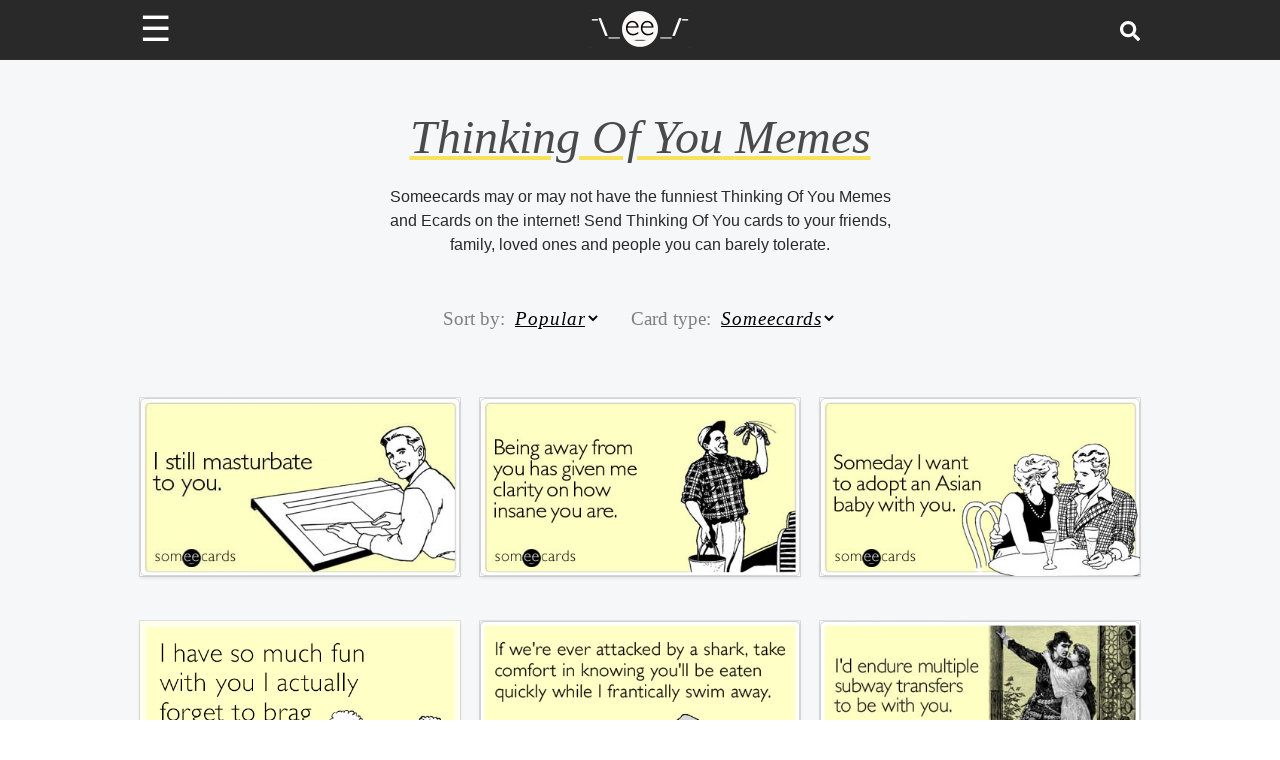

--- FILE ---
content_type: text/css; charset=utf-8
request_url: https://www.someecards.com/_next/static/css/b0f927d7bddcea9a.css
body_size: 36
content:
.BaseAdSlot_baseAdSlot__EQt2M{display:inline-block;text-align:center;overflow:hidden}.BaseAdSlot_adLeaderBoard__j_cKs{padding:0;min-height:25px;display:flex;justify-content:center;align-items:center}@media screen and (min-width:728px){.BaseAdSlot_adLeaderBoard__j_cKs{min-height:90px}}@media screen and (min-width:970px){.BaseAdSlot_adLeaderBoard__j_cKs{min-height:250px}}.BaseAdSlot_squareAd__XpgmZ{max-width:484px;min-height:280px;overflow:hidden}.BaseAdSlot_tallSquareAd__dPfju{height:250px;align-items:flex-start;justify-content:flex-start}.BaseAdSlot_adContainerVertical__HxAmf{width:100%}@media screen and (min-width:728px){.BaseAdSlot_adContainerVertical__HxAmf{margin-top:10px}}.BaseAdSlot_adContainerHorizontal__QOgK1{text-align:center}.BaseAdSlot_adLabel__g7feI{top:-20px;font-size:10px;letter-spacing:1px;display:block;height:25px;min-height:25px}.BaseAdSlot_adLabel__g7feI.BaseAdSlot_adLeaderBoard__j_cKs{top:-16px}@media screen and (min-width:728px){.BaseAdSlot_adLabel__g7feI{height:25px;min-height:25px}}.BaseAdSlot_adSticky__vHve7{padding-top:4px;height:66px;max-height:66px;overflow-y:hidden;width:100%;display:flex;justify-content:center;align-items:center}@media screen and (min-width:728px){.BaseAdSlot_adSticky__vHve7{height:90px;max-height:90px}}.BaseAdSlot_adSticky__vHve7.BaseAdSlot_adLabel__g7feI{padding-top:5px;min-height:30px}

--- FILE ---
content_type: text/plain; charset=UTF-8
request_url: https://at.teads.tv/fpc?analytics_tag_id=PUB_9395&tfpvi=&gdpr_status=22&gdpr_reason=220&gdpr_consent=&ccpa_consent=&shared_ids=&sv=d656f4a&
body_size: 56
content:
OTRjMDZjNTgtZGQ1My00ZDI4LTkzMDYtZjMwMDY2ZjBmNjRmIy00LTM=

--- FILE ---
content_type: application/javascript; charset=utf-8
request_url: https://fundingchoicesmessages.google.com/f/AGSKWxVOuxcM4T7o3gWfvTgASUw8wM3ZWJtt3n3qTyYmomy1LV0OOAC0_F7jjQcw3wy_iYdjHllw_1kSSamZs8_C1GZ-XpKCB_l2vRENwZxxyKADQAuw3U9WdIgpcAqfRDGE-piv2fvRiAuBhWt3dippTB62H5WXyQD7K4Nfbi65vTxANFDoI38_8ZNF9piA/_/adlead./tomorrowfocusAd./ad.valary?_picsad_?file=ads&
body_size: -1290
content:
window['0dcbddf0-0432-42b4-b81f-f982d8e08a2a'] = true;